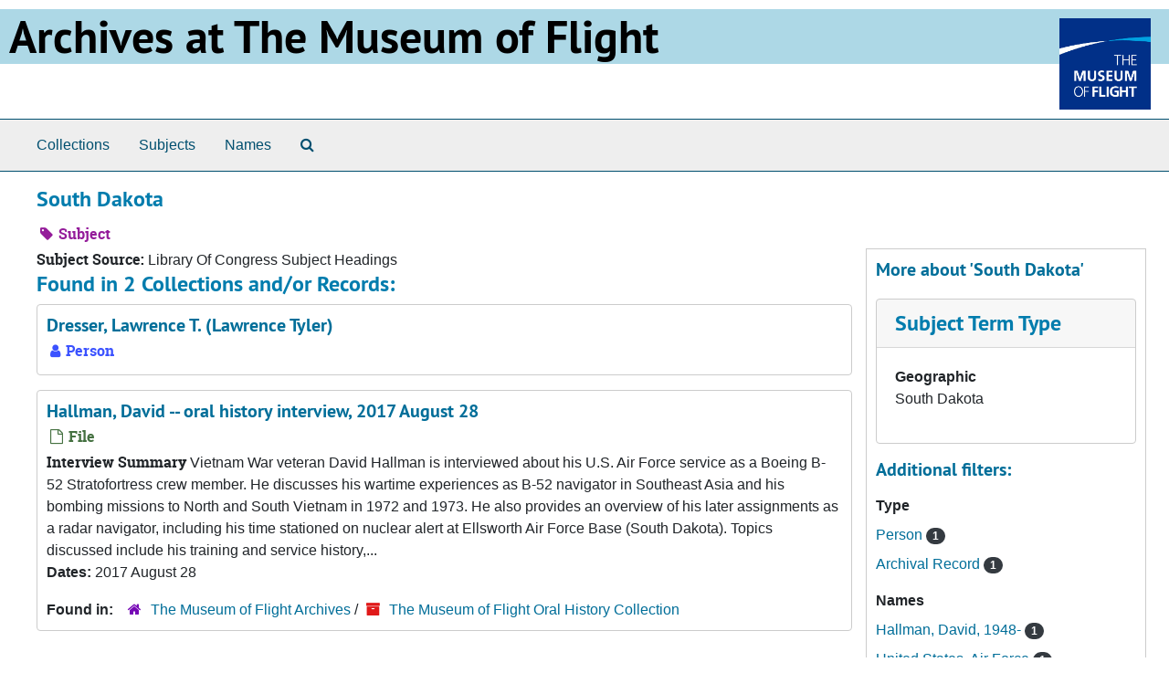

--- FILE ---
content_type: text/html;charset=utf-8
request_url: https://archives.museumofflight.org/subjects/4363
body_size: 3869
content:
<!DOCTYPE html>
<html lang="en">
<head>
	<meta charset="utf-8"/>
	<meta http-equiv="X-UA-Compatible" content="IE=edge"/>
	<meta name="viewport" content="width=device-width, initial-scale=1">
	<link rel="icon" type="image/png" href="/favicon-AS.png">
<link rel="icon" type="image/svg+xml" href="/favicon-AS.svg">

	<title>South Dakota | Archives Public Interface</title>
	<meta name="csrf-param" content="authenticity_token" />
<meta name="csrf-token" content="NhMzXXSVeWurDAv+hgNvOWMNqWxd4HvSqhFUCKFbl2LCL9ltuKIJkDKHrDi/waS+sOeQta0Tke/zBud4453lYQ==" />

		<meta name="referrer" content="origin-when-cross-origin" />

	<script>
	 var APP_PATH = '/';
	 var SHOW_IDENTIFIERS_IN_TREE = false;
	</script>

	<link rel="stylesheet" media="all" href="/assets/application-65346ce1b9e1d0663e2a055e0b2dddffb06b41c1d5cd4827bdc373d3b59295a6.css" />
	<script src="/assets/application-589dd4e86c691634ac2aec1683b4c758133e463261a6795a9e45d0f75b93fad7.js"></script>

	

		<!-- Begin plugin layout -->
		
		<!-- End plugin layout -->
		<!-- Begin plugin layout -->
		
		<!-- End plugin layout -->

<!-- HTML5 shim and Respond.js for IE8 support of HTML5 elements and media queries -->
<!-- WARNING: Respond.js doesn't work if you view the page via file:// -->
<!--[if lt IE 9]>
	<script src="https://oss.maxcdn.com/html5shiv/3.7.3/html5shiv.min.js"></script>
	<script src="https://oss.maxcdn.com/respond/1.4.2/respond.min.js"></script>
<![endif]-->
</head>

<body class="min-h-screen d-flex flex-column">

		<!-- Begin plugin layout -->
		
		<!-- End plugin layout -->
		<!-- Begin plugin layout -->
		
		<!-- End plugin layout -->

	<div class="skipnav">
  <a class="sr-only sr-only-focusable" href="#maincontent">Skip to main content</a>
</div>


	<div class="container-fluid no-pad">
		<!-- Global site tag (gtag.js) - Google Analytics -->
<script async src="https://www.googletagmanager.com/gtag/js?id=UA-369805-13"></script>
<script>
  window.dataLayer = window.dataLayer || [];
  function gtag(){dataLayer.push(arguments);}
  gtag('js', new Date());

  gtag('config', 'UA-369805-13');
</script>
<div style="background: LightBlue">
<a href="https://archives.museumofflight.org" style="color: black">
	<h1 style="color: black; margin: 10px; font-size: 50px;">Archives at The Museum of Flight</a>
		<a href="https://www.museumofflight.org">
		<img style="margin: 10px; height: 100px; width: 100px;" align="right" src="/assets/images/tmof_logo_darkblue.png" />
	</a>
	</h>
	</div>
	<br style="clear: both;" />

		<section id="navigation">
  <nav class="navbar navbar-expand-lg navbar-light navbar-default bg-light p-0" aria-label="top-level navigation">
      <button type="button" class="navbar-toggler m-2 ml-auto" data-toggle="collapse" data-target="#collapsemenu" aria-expanded="false">
        <div class="container">
          <span class="sr-only">Navigation menu for smaller devices</span>
          <span class="navbar-toggler-icon"></span>
        </div>
      </button>
      <div class="collapse navbar-collapse top-bar pl-4" id="collapsemenu">
        <ul class="navbar-nav mr-auto">
            <li class="nav-item p-2">
              <a class="nav-link" href="/repositories/resources">Collections</a>
            </li>
            <li class="nav-item p-2">
              <a class="nav-link" href="/subjects">Subjects</a>
            </li>
            <li class="nav-item p-2">
              <a class="nav-link" href="/agents">Names</a>
            </li>
            <li class="nav-item p-2"><a class="nav-link" href="/search?reset=true" title="Search The Archives">
                <span class="fa fa-search" aria-hidden="true"></span>
                <span class="sr-only">Search The Archives</span>
              </a>
            </li>
        </ul>
      </div>
  </nav>
</section>

	</div>

	<section id="content" class="container-fluid mt-2 pt-2 flex-grow-1">
		<a name="maincontent" id="maincontent"></a>
		
		<div id="main-content">
  <div class="row" id="info_row">
    <div class="information col-sm-7">
      

<h1>
    South Dakota
</h1>


<div class="badge-and-identifier">
  <div class="record-type-badge subject">
    <i class="fa fa-tag"></i>&#160;Subject 
  </div>
</div>

    </div>
    <div class="page_actions col-sm-5 right">
      <div title="Page Actions" class="d-flex justify-content-end">
    <div class="large-badge text-center resource p-1">
            <a id="staff-link" href="#" class="btn btn-default page_action staff d-none" target="_blank">
        <i class="fa fa-pencil fa-3x"></i>
        <br/>
        Staff Only
    </a>

    </div>
</div>

    </div>
  </div>
  <div class="row align-items-start">
    <div class="information col-sm-9">
      <div class="clear">
        <span class="inline-label clear">Subject Source: </span><span class="translation_missing" title="translation missing: en.enumerations.subject_source.Library of Congress Subject Headings">Library Of Congress Subject Headings</span>
      </div>
        <h2>Found in 2 Collections and/or Records:</h2>
  
       <div class="recordrow" style="clear:both" data-uri="/agents/people/5682">
    

<h3>
    <a class="record-title" href="/agents/people/5682">
      Dresser, Lawrence T. (Lawrence Tyler)
    </a>
</h3>


<div class="badge-and-identifier">
  <div class="record-type-badge agent">
    <i class="fa fa-user"></i>&#160;Person 
  </div>
</div>

    <div class="recordsummary" style="clear:both">


    <div class="dates">
      
    </div>

  <div class="staff-hidden d-none">
  </div>



</div>



   </div>

       <div class="recordrow" style="clear:both" data-uri="/repositories/2/archival_objects/79">
    

<h3>
    <a class="record-title" href="/repositories/2/archival_objects/79">
      Hallman, David -- oral history interview, 2017 August 28
    </a>
</h3>


<div class="badge-and-identifier">
  <div class="record-type-badge archival_object">
    <i class="fa fa-file-o"></i>&#160;File 
  </div>
</div>

    <div class="recordsummary" style="clear:both">

    <div class="abstract single_note">
      <span class='inline-label'>Interview Summary</span>
        Vietnam War veteran David Hallman is interviewed about his U.S. Air Force service as a Boeing B-52 Stratofortress crew member. He discusses his wartime experiences as B-52 navigator in Southeast Asia and his bombing missions to North and South Vietnam in 1972 and 1973. He also provides an overview of his later assignments as a radar navigator, including his time stationed on nuclear alert at Ellsworth Air Force Base (South Dakota). Topics discussed include his training and service history,...
    </div>

    <div class="dates">
        <strong>Dates: </strong>
      2017 August 28
    </div>

  <div class="staff-hidden d-none">
  </div>

    

  <div class="result_context">
      <strong>Found in: </strong>
<span class="repo_name">
  <span class='record-type-badge repository' aria-hidden='true'>       <i class='fa fa-home'></i>     </span>
  <a href="/repositories/2">The Museum of Flight Archives</a>
</span>

          /
<span class="resource_name">
  <span class='record-type-badge resource' aria-hidden='true'>       <i class='fa fa-archive'></i>     </span>
    <a href="/repositories/2/resources/6">The Museum of Flight Oral History Collection</a>
</span>

  </div>




</div>



   </div>

  

    </div>
    <div id="sidebar" class="col-sm-3 sidebar sidebar-container">
      <h3>More about 'South Dakota'</h3>
      <div class="acc_holder clear" >
        <div class="panel-group" id="res_accordion">
              <div class="card">
    <div class="card-header">
      <h2 class="card-title mb-0">
        <a class="accordion-toggle" data-toggle="collapse" data-target="#subject_terms" aria-controls="subject_terms" aria-expanded="true">
          <span class="translation_missing" title="translation missing: en.subject_term_type">Subject Term Type</span>
        </a>
      </h2>
    </div>
    <div id="subject_terms" class="collapse show note_panel">
      <div class="card-body">
        <dl>
    <dt>Geographic</dt>
    <dd>South Dakota</dd>
</dl>
      </div>
    </div>
  </div>

        </div>
      </div>
      <script type="text/javascript" >
        initialize_accordion(".note_panel", "Expand All" , "Collapse All", true);
      </script>
        
<div class="filters my-3">
</div>

<h3>Additional filters: </h3>
<dl id="facets">


    <div id="type-facet">
      <dt class='mb-2 mt-3'>Type</dt>
          <dd>
  <a href="/subjects/4363?&amp;filter_fields[]=primary_type&amp;filter_values[]=agent_person"
    rel="nofollow"
    title="Filter By 'Person'">
    Person
  </a>
  <span class="badge badge-pill badge-dark">1</span>
</dd>

          <dd>
  <a href="/subjects/4363?&amp;filter_fields[]=primary_type&amp;filter_values[]=archival_object"
    rel="nofollow"
    title="Filter By 'Archival Record'">
    Archival Record
  </a>
  <span class="badge badge-pill badge-dark">1</span>
</dd>

    </div>
    <div id="names-facet">
      <dt class='mb-2 mt-3'>Names</dt>
          <dd>
  <a href="/subjects/4363?&amp;filter_fields[]=published_agents&amp;filter_values[]=Hallman%2C+David%2C+1948-"
    rel="nofollow"
    title="Filter By 'Hallman, David, 1948-'">
    Hallman, David, 1948-
  </a>
  <span class="badge badge-pill badge-dark">1</span>
</dd>

          <dd>
  <a href="/subjects/4363?&amp;filter_fields[]=published_agents&amp;filter_values[]=United+States.+Air+Force"
    rel="nofollow"
    title="Filter By 'United States. Air Force'">
    United States. Air Force
  </a>
  <span class="badge badge-pill badge-dark">1</span>
</dd>

          <dd>
  <a href="/subjects/4363?&amp;filter_fields[]=published_agents&amp;filter_values[]=United+States.+Air+Force.+Bomb+Squadron%2C+77th"
    rel="nofollow"
    title="Filter By 'United States. Air Force. Bomb Squadron, 77th'">
    United States. Air Force. Bomb Squadron, 77th
  </a>
  <span class="badge badge-pill badge-dark">1</span>
</dd>

          <dd>
  <a href="/subjects/4363?&amp;filter_fields[]=published_agents&amp;filter_values[]=United+States.+Air+Force.+Bomb+Wing%2C+28th"
    rel="nofollow"
    title="Filter By 'United States. Air Force. Bomb Wing, 28th'">
    United States. Air Force. Bomb Wing, 28th
  </a>
  <span class="badge badge-pill badge-dark">1</span>
</dd>

          <dd>
  <a href="/subjects/4363?&amp;filter_fields[]=published_agents&amp;filter_values[]=United+States.+Air+Force.+Strategic+Air+Command"
    rel="nofollow"
    title="Filter By 'United States. Air Force. Strategic Air Command'">
    United States. Air Force. Strategic Air Command
  </a>
  <span class="badge badge-pill badge-dark">1</span>
</dd>

        <div class="more-facets">
          <button type="button" class="more-facets__more mb-1 btn btn-sm">
            more <i class="fa fa-chevron-down"></i>
          </button>
          <div class="more-facets__facets">
              <dd>
  <a href="/subjects/4363?&amp;filter_fields[]=published_agents&amp;filter_values[]=Young%2C+Edward+M.%2C+1948-"
    rel="nofollow"
    title="Filter By 'Young, Edward M., 1948-'">
    Young, Edward M., 1948-
  </a>
  <span class="badge badge-pill badge-dark">1</span>
</dd>

          </div>
          <button type="button" class="more-facets__less mb-1 btn btn-sm">
            less <i class="fa fa-chevron-up"></i>
          </button>
        </div>
    </div>
    <div id="repository-facet">
      <dt class='mb-2 mt-3'>Repository</dt>
          <dd>
  <a href="/subjects/4363?&amp;filter_fields[]=used_within_published_repository&amp;filter_values[]=%2Frepositories%2F2"
    rel="nofollow"
    title="Filter By 'The Museum of Flight Archives'">
    The Museum of Flight Archives
  </a>
  <span class="badge badge-pill badge-dark">1</span>
</dd>

    </div>
</dl>


    </div>
  </div>
</div>

	</section>

	<br>
<p4 style="float: left; margin-left: 100px; color: blue;">
	The Museum of Flight  |  9404 E. Marginal Way South  |  Seattle WA 98108-4097  |  206-764-5874<br>
	<a href="https://www.museumofflight.org/Collections-and-Research/Research-Request">Contact us with a research request</a><br>
	<a href="mailto:curator@museumofflight.org?subject=Archives Request">curator@museumofflight.org</a><br>
</p>


			<script>
				FRONTEND_URL = "https://archivesspace.nmof.org";
				RECORD_URI = "/subjects/4363";
				STAFF_LINK_MODE = "edit";
			</script>

</body>
</html>
